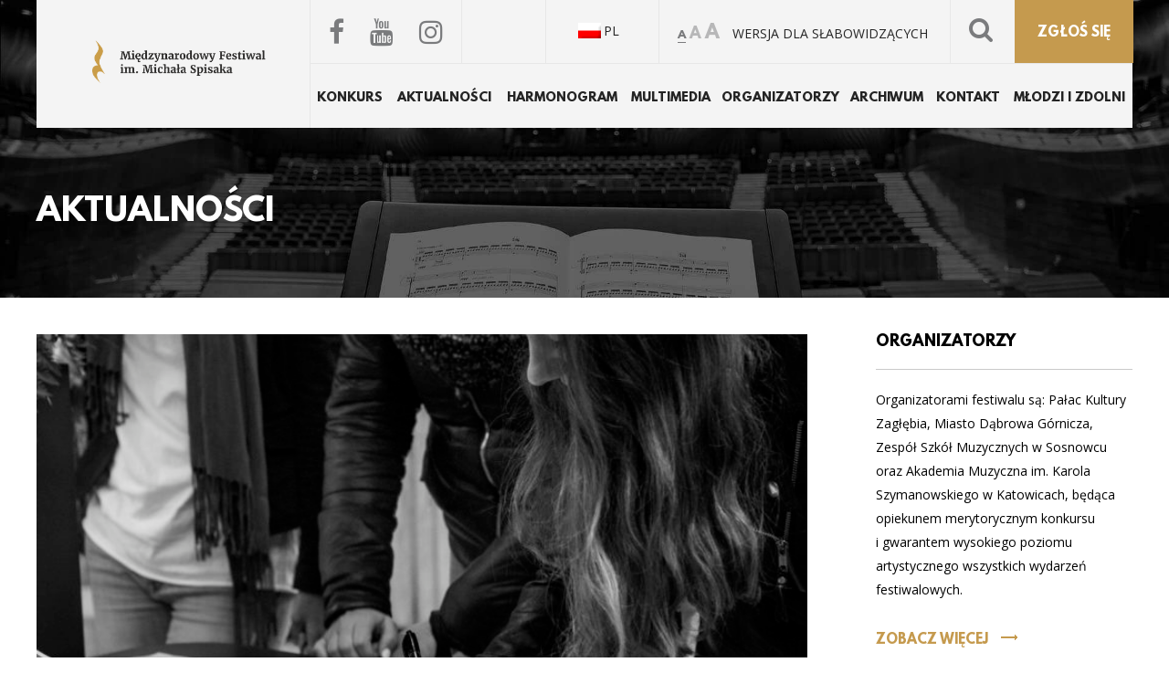

--- FILE ---
content_type: text/html; charset=UTF-8
request_url: https://spisakfestiwal.palac.art.pl/nowe-informacje-dla-uczestnikow/
body_size: 13325
content:
<!DOCTYPE html><html lang="en"><head>  <meta charset="UTF-8"/> <title>Nowe informacje dla uczestników - Międzynarodowy Festiwal im. Michała Spisaka</title> <meta name="viewport" content="width=device-width, initial-scale=1, maximum-scale=1"> <meta name="google-site-verification" content="io-R5xRfB6k60yWsyC4vfaq-rkteqnFWTSbk1YA-6c4"/> <meta name="deklaracja-dostępności" content="https://spisakkonkurs.pl/deklaracja-dostepnosci"/> <link rel="shortcut icon" href="https://spisakfestiwal.palac.art.pl/wp-content/themes/spisak/favicon.ico"/> <style> @import url('https://fonts.googleapis.com/css?family=Open+Sans:400,700,900&subset=latin-ext'); @import url('https://fonts.googleapis.com/css?family=Merriweather:400,700,400i&subset=latin-ext'); </style> <style> @charset "UTF-8";.fa,body,html{-moz-osx-font-smoothing:grayscale}html{font-family:sans-serif;line-height:1.15;-ms-text-size-adjust:100%;-webkit-text-size-adjust:100%}header{display:block}strong{font-weight:inherit;font-weight:bolder}img{border-style:none;max-width:100%}svg:not(:root){overflow:hidden}::-webkit-file-upload-button{-webkit-appearance:button;font:inherit}.owl-carousel{display:none;width:100%;position:relative;z-index:1}body:after{content:url('https://spisakfestiwal.palac.art.pl/wp-content/themes/spisak/dist/images/close.png') url('https://spisakfestiwal.palac.art.pl/wp-content/themes/spisak/dist/images/loading.gif') url('https://spisakfestiwal.palac.art.pl/wp-content/themes/spisak/dist/images/prev.png') url('https://spisakfestiwal.palac.art.pl/wp-content/themes/spisak/dist/images/next.png');display:none}@font-face{font-family:FontAwesome;src:url('https://spisakfestiwal.palac.art.pl/wp-content/themes/spisak/dist/fonts/fontawesome-webfont.eot?v=4.7.0');src:url('https://spisakfestiwal.palac.art.pl/wp-content/themes/spisak/dist/fonts/fontawesome-webfont.eot?#iefix&v=4.7.0') format("embedded-opentype"),url('https://spisakfestiwal.palac.art.pl/wp-content/themes/spisak/dist/fonts/fontawesome-webfont.woff2?v=4.7.0') format("woff2"),url('https://spisakfestiwal.palac.art.pl/wp-content/themes/spisak/dist/fonts/fontawesome-webfont.woff?v=4.7.0') format("woff"),url('https://spisakfestiwal.palac.art.pl/wp-content/themes/spisak/dist/fonts/fontawesome-webfont.ttf?v=4.7.0') format("truetype"),url('https://spisakfestiwal.palac.art.pl/wp-content/themes/spisak/dist/fonts/fontawesome-webfont.svg?v=4.7.0#fontawesomeregular') format("svg");font-weight:400;font-style:normal}.fa{display:inline-block;font:normal normal normal 14px/1 FontAwesome;font-size:inherit;text-rendering:auto;-webkit-font-smoothing:antialiased}.btn,body,html{font-size:14px}.fa-search:before{content:""}.fa-facebook:before{content:""}.fa-youtube:before{content:""}.fa-instagram:before{content:""}p{margin-top:0;line-height:24px}@font-face{font-family:League Spartan;src:url('https://spisakfestiwal.palac.art.pl/wp-content/themes/spisak/dist/fonts/leaguespartan-bold.eot?#iefix') format("embedded-opentype"),url('https://spisakfestiwal.palac.art.pl/wp-content/themes/spisak/dist/fonts/leaguespartan-bold.woff') format("woff"),url('https://spisakfestiwal.palac.art.pl/wp-content/themes/spisak/dist/fonts/leaguespartan-bold.ttf') format("truetype"),url('https://spisakfestiwal.palac.art.pl/wp-content/themes/spisak/dist/fonts/leaguespartan-bold.svg#blendascript') format("svg");font-weight:700;font-style:normal}body{margin:0;font-family:Open Sans,sans-serif}a{background-color:transparent;-webkit-text-decoration-skip:objects;font-family:League Spartan,sans-serif;color:#c59a4e;text-decoration:none}.hero p,h2,h3,h4{font-family:Merriweather,serif}h2,h3,h4{margin:0;font-weight:400;text-transform:normal}.btn,.hero h2{font-weight:700}.btn,.nav-image .links a,.section h2,header.header .menu-icon,header.header .menu-wrapper{text-transform:uppercase}body,html{height:100%;background-color:#fff;-webkit-font-smoothing:antialiased}*,:after,:before{box-sizing:border-box}.hide{display:none!important}.grid{margin:0 auto}.grid:after{content:"";display:table;clear:both}[class*=col-]{width:100%;clear:right;float:right;margin-right:0}@media (min-width:768px){.col-s-12,.col-s-12:last-child{width:100%;clear:right;float:right;margin-right:0}.btn{font-size:14px}}@media (min-width:1024px){.col-m-12,.col-m-12:last-child{width:100%;clear:right;float:right;margin-right:0}}@media (min-width:1280px){.grid{max-width:1200px}.col-l-4,.col-l-4:nth-child(2n){width:31.91489%;clear:right;float:left;margin-left:0;margin-right:2.12766%}.col-l-4:last-child{width:31.91489%;clear:right;float:right;margin-right:0}.col-l-5{width:40.42553%;clear:right;float:left;margin-left:0;margin-right:2.12766%}.col-l-5:last-child{width:40.42553%;clear:right;float:right;margin-right:0}.col-l-7,.col-l-7:nth-child(2n),.col-l-8{clear:right;float:left;margin-left:0;margin-right:2.12766%}.col-l-7,.col-l-7:nth-child(2n){width:57.44681%}.col-l-8{width:65.95745%}}.header-wrapper>.wrapper:after,.nav-image .links:after,.section:after{clear:both;content:""}.btn{background:#c59a4e;border:none;padding:17px 25px 12px;color:#fff;text-align:center;display:inline-block}.btn>img{width:auto!important;display:inline-block!important;vertical-align:top;margin-top:2px;margin-left:10px}.btn--border{background-color:transparent;color:#c59a4e;padding:20px 0;border-bottom:1px solid #c59a4e}ul.menu{list-style-type:none;margin:0;padding-left:0}ul.menu li{display:inline-block}.language{color:#242424}.language img{width:25px}.language__wrap{width:90px;position:relative;z-index:1}.language__current{height:100%;text-align:left;padding:5px 15px;position:relative}.language__current span{display:inline-block;position:relative}.language__current img{margin-bottom:-3px}.language__others{position:absolute;z-index:-1;left:0;top:0;width:100px;padding:15px;margin-left:0;opacity:0;visibility:hidden;list-style-type:none;background:#f4f4f4;border:1px solid #e7e7e7;-webkit-transform:translateY(-50px);transform:translateY(-50px);border-bottom-right-radius:6px;border-bottom-left-radius:6px;background-clip:padding-box}.language__others a{color:#242424;font-family:Open Sans,sans-serif;padding:5px 0;display:block}.header-wrapper{background:url('https://spisakfestiwal.palac.art.pl/wp-content/themes/spisak/dist/img/hero.jpg') 50% no-repeat;background-size:cover}.header-wrapper>.wrapper{background:#fff;max-width:1200px;margin:0 auto}.header-wrapper>.wrapper:after{display:table}@media (min-width:1024px){.header-wrapper{padding-bottom:55px}}header.header .links-wrapper{border-bottom:1px solid #e7e7e7;display:none}header.header .links-wrapper>*{display:inline-block;height:100%}header.header .links-wrapper .right{float:right}header.header .links-wrapper .right>*{display:inline-block;vertical-align:top;height:100%;padding:0 20px}header.header .links-wrapper .right>.button{border-left:none;padding:0}header.header .links-wrapper .right>.button .btn{height:100%;padding-top:28px;margin-right:-1px}header.header .links-wrapper .socials{padding:15px 20px;font-size:30px;display:none;border-right:1px solid #e7e7e7}header.header .links-wrapper .socials a{color:#7a7b7d;margin-right:20px}header.header .links-wrapper .socials a:last-child,header.header>.grid>div{margin-right:0}header.header .links-wrapper .socials a i{vertical-align:middle}header.header .links-wrapper .lang{width:110px;padding-top:20px}header.header .links-wrapper .help{padding-top:25px;text-transform:uppercase;display:none}header.header .links-wrapper .help>*{display:inline-block;vertical-align:middle}header.header .links-wrapper .help .links a{font-size:12px;color:#7a7b7d;opacity:.5}header.header .links-wrapper .help .links a:nth-child(2){font-size:16px}header.header .links-wrapper .help .links a:nth-child(3){font-size:20px}header.header .links-wrapper .help .links a.active{opacity:1;border-bottom:1px solid #7a7b7d}header.header .links-wrapper .help span{margin-left:10px}header.header .links-wrapper .search{display:none;font-size:2em;padding-top:15px}header.header .links-wrapper .search a{color:#7a7b7d}@media (min-width:768px){header.header .links-wrapper{display:block}}@media (min-width:1024px){header.header .links-wrapper .help,header.header .links-wrapper .search,header.header .links-wrapper .socials{display:inline-block}header.header .links-wrapper .right>*{border-left:1px solid #e7e7e7;padding-right:15px;padding-left:15px}header.header .links-wrapper .lang{border-left:none}header.header .links-wrapper .socials{position:absolute;bottom:0;height:70px}}@media (min-width:1280px){.language__others{left:0;top:50%;z-index:1}header.header .links-wrapper{position:relative;z-index:9}header.header .links-wrapper .socials{display:inline-block;position:relative}header.header .links-wrapper .right>*{padding-right:20px;padding-left:20px}header.header .links-wrapper .lang{width:120px;border-left:1px solid #e7e7e7}}header.header{color:#242424;position:relative}header.header>.grid{background:#f4f4f4;height:100%}header.header>.grid>div.logo-wrapper{padding:0 20px;height:100%;border-right:1px solid #e7e7e7}header.header .logo{max-width:150px;display:none;vertical-align:middle;text-align:center;padding:10px 0}header.header .logo--small{display:table-cell}header.header .menu-icon{position:absolute;top:0;right:0;color:#242424;line-height:90px;height:87px;padding:0 15px 0 30px;border-left:1px solid hsla(220,1%,48%,.2)}header.header .menu-icon>span{position:relative;display:inline-block;vertical-align:middle;width:25px;height:15px;float:left;margin-top:35px;margin-right:15px}header.header .menu-icon>span:after{position:absolute;top:0;left:0;display:block;width:100%;height:3px;background:#c59a4e;box-shadow:0 6px 0 #c59a4e,0 12px 0 #c59a4e;content:""}header.header .menu-wrapper{text-align:right;max-height:0;background:#242424;overflow:hidden}header.header .menu-wrapper>.button{margin-bottom:20px}header.header .menu-wrapper>.button .btn{padding-bottom:15px}header.header .menu-wrapper a{color:#fff;display:block;font-size:1.14286em;padding:20px 5px}header.header .menu-wrapper ul.menu{text-align:center}header.header .menu-wrapper ul.menu li{position:relative;display:block}header.header .menu-wrapper ul.menu li:last-child{border-bottom:none}@media (min-width:768px){header.header{height:140px}header.header>.grid>div{height:100%;float:left;display:table;table-layout:fixed}header.header>.grid>div.logo-wrapper{width:65%}header.header>.grid>div.right-wrapper{width:35%;display:block;position:relative}header.header>.grid>div.right-wrapper>div:not(.menu-wrapper){height:70px}header.header .logo{display:table-cell;max-width:none;padding:25px 0}header.header .logo--small{display:none}header.header .menu-icon{top:70px;height:70px;line-height:70px;width:100%;text-align:center;border:none}header.header .menu-icon>span{margin-top:-3px;float:none}header.header .menu-wrapper{margin-top:70px;position:relative;z-index:2}}@media (min-width:1024px){header.header>.grid>div.logo-wrapper{width:40%}header.header>.grid>div.right-wrapper{width:60%}header.header .menu-icon{width:auto}}@media (min-width:1280px){header.header>.grid>div.logo-wrapper{width:25%}header.header>.grid>div.right-wrapper{width:75%}header.header .logo{max-width:none;padding:0}header.header .menu-icon{display:none}header.header .menu-wrapper{margin-top:0;display:block;max-height:none;overflow:visible;background:0 0;padding:0}header.header .menu-wrapper>.button{display:none}header.header .menu-wrapper ul.menu{display:table;width:100%}header.header .menu-wrapper ul.menu>li{display:table-cell;border-bottom:none;max-width:115px}header.header .menu-wrapper ul.menu a{padding:31px 0 25px;display:block;color:#242424;font-size:.92857em;white-space:nowrap}header.header .menu-wrapper ul.menu a:after{content:"";height:2px;width:0;bottom:0;display:block;background-color:transparent;position:absolute;left:50%;transform:translateX(-50%)}}.hero{margin-bottom:25px;padding-bottom:25px;border-bottom:1px solid hsla(220,1%,48%,.2)}.hero .img-wrapper{height:200px;margin-bottom:20px;background-repeat:no-repeat;background-position:50%;background-size:cover}.hero p{opacity:.6;font-size:12px}.hero h2{margin-bottom:15px}.hero .item{padding:20px}@media (min-width:768px){.hero .item{padding:30px}.hero .img-wrapper{height:450px}}@media (min-width:1280px){.hero,.hero .content{text-align:left}.hero h2{font-size:40px;margin-bottom:40px;margin-top:30px}.hero p{font-size:16px}.hero .img-wrapper{margin-bottom:0}.hero .item>div{display:inline-block;vertical-align:top}.hero .image{width:49%}.hero .content{width:50%;padding:0 0 0 50px}}.nav-image{margin-bottom:25px}.nav-image .links:after{display:table}.nav-image .links a{float:left;width:100%;margin-bottom:20px;text-align:center;border:2px solid #c59a4e;font-size:18px;padding:10px;position:relative}.nav-image .links a:before{content:"";position:absolute;top:-2px;right:-2px;bottom:-2px;left:-2px;z-index:1;background:rgba(36,36,36,.4);opacity:0}.nav-image .links a span{padding:10px 0;display:inline-block;line-height:22px;position:relative;z-index:2}.nav-image .links a span:after,.nav-image .links a span:before{content:"";width:100px;height:1px;background:hsla(220,1%,48%,.3);display:block;top:0;position:absolute;left:50%;transform:translateX(-50%)}.nav-image .links a span:after{bottom:0;top:auto}.nav-image .links a .bg{position:absolute;z-index:0;bottom:-2px;right:-2px;top:-2px;left:-2px;opacity:0;background-repeat:no-repeat;background-position:50%;background-size:cover}@media (min-width:768px){.nav-image .links>div{float:left;width:48.5%;margin-right:3%;margin-bottom:3%}.nav-image .links>div>a{padding:15px}.nav-image .links>div:nth-child(2n){margin-right:0}}@media (min-width:1024px){.nav-image .links>div{width:23.5%;margin-bottom:0}.nav-image .links>div>a{padding:25px}.nav-image .links>div,.nav-image .links>div:nth-child(2n){margin-right:2%}.nav-image .links>div:last-child{margin-right:0}}@media (min-width:1280px){.nav-image .links a{padding:30px;font-size:24px}.nav-image .links a span{padding:20px 0}}.section{padding:40px 30px 0;text-align:center}.section:after{display:table}.section>div{margin-bottom:30px}.section h2{font-family:League Spartan,sans-serif;position:relative;padding:20px 0}.section h2:after,.section h2:before{content:"";width:115px;height:1px;background:hsla(220,1%,48%,.3);display:block;top:0;position:absolute;left:50%;transform:translateX(-50%)}.section h2:after{bottom:0;top:auto}.section--text-left{text-align:left}.section--text-left h2:after,.section--text-left h2:before{left:0;transform:none}.section--dark{background:#242424;color:#fff}.section .more{display:none;width:auto}@media (min-width:768px){.section h2{display:inline-block}.section .more{display:block;float:right}}@media (min-width:1024px){.section h2{font-size:36px;line-height:36px;padding:40px 0 30px;margin-bottom:0;position:relative}}@media (min-width:1280px){.section{text-align:left;padding:40px 15px 0}.section .more{margin-top:20px}}.section.contest .main>div{width:100%;position:relative}.section.contest .main .text{z-index:1}.section.contest .main .text p{color:#7a7b7d}.section.contest .main .image{height:200px;margin-bottom:100px;background-repeat:no-repeat;background-position:50%;background-size:cover}.section.contest .main .image:before{content:"";position:absolute;top:0;right:0;bottom:0;left:0;background:rgba(36,36,36,.4)}.section.contest .main .image .quote{position:absolute;font-family:Merriweather,sans-serif;font-style:italic;font-size:18px;line-height:30px;top:90px;left:15px;text-align:left;padding:15px}.section.contest .main .image .quote:before{content:"";width:28px;height:21px;top:-10px;left:-10px;position:absolute;background:url('https://spisakfestiwal.palac.art.pl/wp-content/themes/spisak/dist/img/icon-quote.png') 50% no-repeat;background-size:100% auto}.section.contest .main h3{white-space:nowrap;font-size:36px}.section.contest .main span{font-family:Merriweather,sans-serif;color:#c59a4e;margin-bottom:30px;display:block;font-size:26px}.section.contest .links ul{list-style-type:none;padding-left:0}.section.contest .links ul li{padding:30px 20px 30px 40px;position:relative;border-top:1px solid hsla(220,1%,48%,.5)}.section.contest .links ul a{font-family:Merriweather,sans-serif;display:block;font-size:17px}.section.contest .links ul a:before{content:"";width:20px;height:1px;background:#c59a4e;position:absolute;left:0;top:38px}.section.contest .links ul p{margin-top:8px;font-size:14px;line-height:18px;color:#7a7b7d;margin-bottom:0;font-family:Open Sans,sans-serif}@media (min-width:768px){.section.contest .main{text-align:left}.section.contest .main>div{width:65%;float:left}.section.contest .main .text{padding:50px 0 0;width:30%}.section.contest .main .image{height:300px;margin-bottom:0;margin-top:30px;margin-left:30px}.section.contest .main .image .quote{width:280px;left:auto;right:-35px;padding-right:0}.section.contest .main p{max-width:300px}.section.contest .links ul{overflow:auto}.section.contest .links ul li{float:left;padding-right:0;height:140px;overflow:hidden;width:31%;margin-right:2%;border-bottom:1px solid hsla(220,1%,48%,.5)}}@media (min-width:1024px){.section.contest .main h3{font-size:70px}.section.contest .main span{font-size:48px}.section.contest .main>div{width:50%}.section.contest .main .text{width:40%}.section.contest .main .image{height:400px;margin-top:0;margin-left:0;margin-bottom:40px}.section.contest .main .image .quote{right:-120px;top:200px;padding:0;width:280px}.section.contest .main .image .quote:before{content:"";top:-40px;left:-30px}}@media (min-width:1280px){.section.contest .main>div{width:60%}.section.contest .main .text{padding:50px 0 0}.section.contest .main .image .quote{right:-150px;top:150px}.section.contest .links{padding-left:140px}.section.contest .links ul li{display:block;border-bottom:none;padding-right:20px;float:none;width:100%;height:auto}.section.contest .links ul li a{font-size:18px}.section.contest .links ul p{font-size:16px}}.section.timeline .timeline-desc{color:hsla(0,0%,96%,.6)}.section.timeline .timeline-desc .year{color:#7a7b7d;display:block;margin-bottom:30px;font-size:2em}.section.timeline .timeline-desc .year:before{content:"";display:block;height:6px;background:#fff;opacity:.3;margin-bottom:25px}.section.timeline .timeline-desc img{width:auto;display:inline-block}.section.timeline .timeline-desc .content{width:100%;min-height:200px}.section.timeline .timeline-desc .content .arrow{text-align:center;margin-bottom:20px;display:inline-block}.section.timeline .timeline-desc .content .arrow img{-webkit-transform:rotate(180deg);transform:rotate(180deg)}.section.timeline .timeline-desc .content .date{color:#c59a4e;max-height:200px;font-size:2em;position:relative;margin-bottom:30px}.section.timeline .timeline-desc .content .date span{display:block}.section.timeline .timeline-desc .right p{font-size:16px;font-family:Merriweather,sans-serif;color:hsla(0,0%,96%,.8)}.section.timeline .timeline-desc .right span{text-align:right}@media (min-width:768px){.section.timeline .timeline-desc .year{display:none}.section.timeline .timeline-desc .content{display:table}.section.timeline .timeline-desc .content>*{display:table-cell;vertical-align:middle}.section.timeline .timeline-desc .content>p{width:300px}.section.timeline .timeline-desc .content .arrow{margin-bottom:0;display:table-cell}.section.timeline .timeline-desc .content .date{font-size:40px;width:400px;padding-right:50px;margin-bottom:0}.section.timeline .timeline-desc .content .date:after{content:"";height:150px;width:1px;background:hsla(0,0%,96%,.3);position:absolute;right:0;top:30px}.section.timeline .timeline-desc .content .date span{font-size:90px}.section.timeline .timeline-desc .right{padding:0}.section.timeline .timeline-desc .right p{font-size:16px;font-family:Merriweather,sans-serif;color:hsla(0,0%,96%,.8);width:80%}.section.timeline .timeline-desc .right span{text-align:right}}.section.media .img-wrapper{height:200px;margin-bottom:25px;background-repeat:no-repeat;background-position:50%;background-size:cover}.section.media .item{display:block;color:#242424}.section.media .item h4{font-weight:700;line-height:20px}</style> <meta name='robots' content='index, follow, max-image-preview:large, max-snippet:-1, max-video-preview:-1'/><link rel="alternate" hreflang="en" href="https://spisakfestival.palac.art.pl/new-information-for-participants/"/><link rel="alternate" hreflang="pl" href="https://spisakfestiwal.palac.art.pl/nowe-informacje-dla-uczestnikow/"/>  <link rel="canonical" href="https://spisakfestiwal.palac.art.pl/nowe-informacje-dla-uczestnikow/"/> <meta property="og:locale" content="pl_PL"/> <meta property="og:type" content="article"/> <meta property="og:title" content="Nowe informacje dla uczestników - Międzynarodowy Festiwal im. Michała Spisaka"/> <meta property="og:description" content="Szanowni uczestnicy, W zakładce Strefa uczestnika znajdziecie aktualizacje dot.: Zakwaterowania Prób  Lokalizacji Transportu W razie jakichkolwiek pytań prosimy o kontakt z Biurem Konkursu."/> <meta property="og:url" content="https://spisakfestiwal.palac.art.pl/nowe-informacje-dla-uczestnikow/"/> <meta property="og:site_name" content="Międzynarodowy Festiwal im. Michała Spisaka"/> <meta property="article:publisher" content="https://www.facebook.com/SpisakKonkurs/?fref=ts"/> <meta property="article:published_time" content="2018-08-31T09:22:57+00:00"/> <meta property="og:image" content="https://spisakkonkurs.pl/wp-content/uploads/2018/08/biuro-1.jpg"/> <meta property="og:image:width" content="1509"/> <meta property="og:image:height" content="1039"/> <meta name="twitter:card" content="summary_large_image"/> <script type="application/ld+json" class="yoast-schema-graph">{"@context":"https://schema.org","@graph":[{"@type":"WebSite","@id":"https://spisakfestiwal.palac.art.pl/#website","url":"https://spisakfestiwal.palac.art.pl/","name":"Mi\u0119dzynarodowy Festiwal im. Micha\u0142a Spisaka","description":"Mi\u0119dzynarodowy Festiwal im. Micha\u0142a Spisaka","potentialAction":[{"@type":"SearchAction","target":"https://spisakfestiwal.palac.art.pl/?s={search_term_string}","query-input":"required name=search_term_string"}],"inLanguage":"pl-PL"},{"@type":"ImageObject","@id":"https://spisakfestiwal.palac.art.pl/nowe-informacje-dla-uczestnikow/#primaryimage","inLanguage":"pl-PL","url":"https://spisakfestiwal.palac.art.pl/wp-content/uploads/2018/08/biuro-1.jpg","contentUrl":"https://spisakfestiwal.palac.art.pl/wp-content/uploads/2018/08/biuro-1.jpg","width":1509,"height":1039},{"@type":"WebPage","@id":"https://spisakfestiwal.palac.art.pl/nowe-informacje-dla-uczestnikow/#webpage","url":"https://spisakfestiwal.palac.art.pl/nowe-informacje-dla-uczestnikow/","name":"Nowe informacje dla uczestnik\u00f3w - Mi\u0119dzynarodowy Festiwal im. Micha\u0142a Spisaka","isPartOf":{"@id":"https://spisakfestiwal.palac.art.pl/#website"},"primaryImageOfPage":{"@id":"https://spisakfestiwal.palac.art.pl/nowe-informacje-dla-uczestnikow/#primaryimage"},"datePublished":"2018-08-31T09:22:57+00:00","dateModified":"2018-08-31T09:22:57+00:00","author":{"@id":"https://spisakfestiwal.palac.art.pl/#/schema/person/5820b4d0d8e443f64d7fa8798c2c6bef"},"breadcrumb":{"@id":"https://spisakfestiwal.palac.art.pl/nowe-informacje-dla-uczestnikow/#breadcrumb"},"inLanguage":"pl-PL","potentialAction":[{"@type":"ReadAction","target":["https://spisakfestiwal.palac.art.pl/nowe-informacje-dla-uczestnikow/"]}]},{"@type":"BreadcrumbList","@id":"https://spisakfestiwal.palac.art.pl/nowe-informacje-dla-uczestnikow/#breadcrumb","itemListElement":[{"@type":"ListItem","position":1,"name":"Strona g\u0142\u00f3wna","item":"https://spisakfestiwal.palac.art.pl/"},{"@type":"ListItem","position":2,"name":"Nowe informacje dla uczestnik\u00f3w"}]},{"@type":"Person","@id":"https://spisakfestiwal.palac.art.pl/#/schema/person/5820b4d0d8e443f64d7fa8798c2c6bef","name":"Olaf Otwinowski","image":{"@type":"ImageObject","@id":"https://spisakfestiwal.palac.art.pl/#personlogo","inLanguage":"pl-PL","url":"https://secure.gravatar.com/avatar/5d1f4d94128ca083822c850eef9a36b6?s=96&d=mm&r=g","contentUrl":"https://secure.gravatar.com/avatar/5d1f4d94128ca083822c850eef9a36b6?s=96&d=mm&r=g","caption":"Olaf Otwinowski"}}]}</script> <link rel='dns-prefetch' href='//spisakfestiwal.palac.art.pl'/><link rel='dns-prefetch' href='//s.w.org'/><link rel="alternate" type="application/rss+xml" title="Międzynarodowy Festiwal im. Michała Spisaka &raquo; Nowe informacje dla uczestników Kanał z komentarzami" href="https://spisakfestiwal.palac.art.pl/nowe-informacje-dla-uczestnikow/feed/"/> <script type="text/javascript"> window._wpemojiSettings = {"baseUrl":"https:\/\/s.w.org\/images\/core\/emoji\/13.1.0\/72x72\/","ext":".png","svgUrl":"https:\/\/s.w.org\/images\/core\/emoji\/13.1.0\/svg\/","svgExt":".svg","source":{"concatemoji":"https:\/\/spisakfestiwal.palac.art.pl\/wp-includes\/js\/wp-emoji-release.min.js?ver=5.8.12"}}; !function(e,a,t){var n,r,o,i=a.createElement("canvas"),p=i.getContext&&i.getContext("2d");function s(e,t){var a=String.fromCharCode;p.clearRect(0,0,i.width,i.height),p.fillText(a.apply(this,e),0,0);e=i.toDataURL();return p.clearRect(0,0,i.width,i.height),p.fillText(a.apply(this,t),0,0),e===i.toDataURL()}function c(e){var t=a.createElement("script");t.src=e,t.defer=t.type="text/javascript",a.getElementsByTagName("head")[0].appendChild(t)}for(o=Array("flag","emoji"),t.supports={everything:!0,everythingExceptFlag:!0},r=0;r<o.length;r++)t.supports[o[r]]=function(e){if(!p||!p.fillText)return!1;switch(p.textBaseline="top",p.font="600 32px Arial",e){case"flag":return s([127987,65039,8205,9895,65039],[127987,65039,8203,9895,65039])?!1:!s([55356,56826,55356,56819],[55356,56826,8203,55356,56819])&&!s([55356,57332,56128,56423,56128,56418,56128,56421,56128,56430,56128,56423,56128,56447],[55356,57332,8203,56128,56423,8203,56128,56418,8203,56128,56421,8203,56128,56430,8203,56128,56423,8203,56128,56447]);case"emoji":return!s([10084,65039,8205,55357,56613],[10084,65039,8203,55357,56613])}return!1}(o[r]),t.supports.everything=t.supports.everything&&t.supports[o[r]],"flag"!==o[r]&&(t.supports.everythingExceptFlag=t.supports.everythingExceptFlag&&t.supports[o[r]]);t.supports.everythingExceptFlag=t.supports.everythingExceptFlag&&!t.supports.flag,t.DOMReady=!1,t.readyCallback=function(){t.DOMReady=!0},t.supports.everything||(n=function(){t.readyCallback()},a.addEventListener?(a.addEventListener("DOMContentLoaded",n,!1),e.addEventListener("load",n,!1)):(e.attachEvent("onload",n),a.attachEvent("onreadystatechange",function(){"complete"===a.readyState&&t.readyCallback()})),(n=t.source||{}).concatemoji?c(n.concatemoji):n.wpemoji&&n.twemoji&&(c(n.twemoji),c(n.wpemoji)))}(window,document,window._wpemojiSettings); </script> <style type="text/css">img.wp-smiley,img.emoji { display: inline !important; border: none !important; box-shadow: none !important; height: 1em !important; width: 1em !important; margin: 0 .07em !important; vertical-align: -0.1em !important; background: none !important; padding: 0 !important;}</style> <link rel='stylesheet' id='wp-block-library-css' href='https://spisakfestiwal.palac.art.pl/wp-includes/css/dist/block-library/style.min.css?ver=5.8.12' type='text/css' media='all'/><link rel='stylesheet' id='wpml-legacy-horizontal-list-0-css' href='//spisakfestiwal.palac.art.pl/wp-content/plugins/sitepress-multilingual-cms/templates/language-switchers/legacy-list-horizontal/style.min.css?ver=1' type='text/css' media='all'/><link rel='stylesheet' id='heateor_sss_frontend_css-css' href='https://spisakfestiwal.palac.art.pl/wp-content/plugins/sassy-social-share/public/css/sassy-social-share-public.css?ver=3.3.74' type='text/css' media='all'/><style id='heateor_sss_frontend_css-inline-css' type='text/css'>.heateor_sss_button_instagram span.heateor_sss_svg,a.heateor_sss_instagram span.heateor_sss_svg{background:radial-gradient(circle at 30% 107%,#fdf497 0,#fdf497 5%,#fd5949 45%,#d6249f 60%,#285aeb 90%)}.heateor_sss_horizontal_sharing .heateor_sss_svg,.heateor_sss_standard_follow_icons_container .heateor_sss_svg{color:#fff;border-width:0px;border-style:solid;border-color:transparent}.heateor_sss_horizontal_sharing .heateorSssTCBackground{color:#666}.heateor_sss_horizontal_sharing span.heateor_sss_svg:hover,.heateor_sss_standard_follow_icons_container span.heateor_sss_svg:hover{border-color:transparent;}.heateor_sss_vertical_sharing span.heateor_sss_svg,.heateor_sss_floating_follow_icons_container span.heateor_sss_svg{color:#fff;border-width:0px;border-style:solid;border-color:transparent;}.heateor_sss_vertical_sharing .heateorSssTCBackground{color:#666;}.heateor_sss_vertical_sharing span.heateor_sss_svg:hover,.heateor_sss_floating_follow_icons_container span.heateor_sss_svg:hover{border-color:transparent;}@media screen and (max-width:783px) {.heateor_sss_vertical_sharing{display:none!important}}</style><script type='text/javascript' src='https://spisakfestiwal.palac.art.pl/wp-includes/js/jquery/jquery.min.js?ver=3.6.0' id='jquery-core-js'></script><script type='text/javascript' src='https://spisakfestiwal.palac.art.pl/wp-includes/js/jquery/jquery-migrate.min.js?ver=3.3.2' id='jquery-migrate-js'></script><script type='text/javascript' id='wpml-xdomain-data-js-extra'>/* <![CDATA[ */var wpml_xdomain_data = {"css_selector":"wpml-ls-item","ajax_url":"https:\/\/spisakfestiwal.palac.art.pl\/wp-admin\/admin-ajax.php","current_lang":"pl"};/* ]]> */</script><script type='text/javascript' src='https://spisakfestiwal.palac.art.pl/wp-content/plugins/sitepress-multilingual-cms/res/js/xdomain-data.js?ver=4.4.10' id='wpml-xdomain-data-js'></script><link rel="https://api.w.org/" href="https://spisakfestiwal.palac.art.pl/wp-json/"/><link rel="alternate" type="application/json" href="https://spisakfestiwal.palac.art.pl/wp-json/wp/v2/posts/6777"/><link rel="EditURI" type="application/rsd+xml" title="RSD" href="https://spisakfestiwal.palac.art.pl/xmlrpc.php?rsd"/><link rel="wlwmanifest" type="application/wlwmanifest+xml" href="https://spisakfestiwal.palac.art.pl/wp-includes/wlwmanifest.xml"/> <meta name="generator" content="WordPress 5.8.12"/><link rel='shortlink' href='https://spisakfestiwal.palac.art.pl/?p=6777'/><link rel="alternate" type="application/json+oembed" href="https://spisakfestiwal.palac.art.pl/wp-json/oembed/1.0/embed?url=https%3A%2F%2Fspisakfestiwal.palac.art.pl%2Fnowe-informacje-dla-uczestnikow%2F"/><link rel="alternate" type="text/xml+oembed" href="https://spisakfestiwal.palac.art.pl/wp-json/oembed/1.0/embed?url=https%3A%2F%2Fspisakfestiwal.palac.art.pl%2Fnowe-informacje-dla-uczestnikow%2F&#038;format=xml"/><meta name="generator" content="WPML ver:4.4.10 stt:1,41;"/><script type='text/javascript'>!function(f,b,e,v,n,t,s){if(f.fbq)return;n=f.fbq=function(){n.callMethod?n.callMethod.apply(n,arguments):n.queue.push(arguments)};if(!f._fbq)f._fbq=n;n.push=n;n.loaded=!0;n.version='2.0';n.queue=[];t=b.createElement(e);t.async=!0;t.src=v;s=b.getElementsByTagName(e)[0];s.parentNode.insertBefore(t,s)}(window,document,'script','https://connect.facebook.net/en_US/fbevents.js');</script><script type='text/javascript'> fbq('init', '500594527099374', {}, { "agent": "wordpress-5.8.12-3.0.5"});</script><script type='text/javascript'> fbq('track', 'PageView', []);</script><noscript><img height="1" width="1" style="display:none" alt="fbpx"src="https://www.facebook.com/tr?id=500594527099374&ev=PageView&noscript=1"/></noscript><meta name="redi-version" content="1.2.7"/><link rel="icon" href="https://spisakfestiwal.palac.art.pl/wp-content/uploads/2025/01/cropped-spisak-festiwal-favicon-32x32.png" sizes="32x32"/><link rel="icon" href="https://spisakfestiwal.palac.art.pl/wp-content/uploads/2025/01/cropped-spisak-festiwal-favicon-192x192.png" sizes="192x192"/><link rel="apple-touch-icon" href="https://spisakfestiwal.palac.art.pl/wp-content/uploads/2025/01/cropped-spisak-festiwal-favicon-180x180.png"/><meta name="msapplication-TileImage" content="https://spisakfestiwal.palac.art.pl/wp-content/uploads/2025/01/cropped-spisak-festiwal-favicon-270x270.png"/>  <script> (function (i, s, o, g, r, a, m) { i['GoogleAnalyticsObject'] = r; i[r] = i[r] || function () { (i[r].q = i[r].q || []).push(arguments) }, i[r].l = 1 * new Date(); a = s.createElement(o), m = s.getElementsByTagName(o)[0]; a.async = 1; a.src = g; m.parentNode.insertBefore(a, m) })(window, document, 'script', 'https://www.google-analytics.com/analytics.js', 'ga'); ga('create', 'UA-59785261-20', 'auto'); ga('send', 'pageview'); </script>   <script>(function (w, d, s, l, i) { w[l] = w[l] || []; w[l].push({ 'gtm.start': new Date().getTime(), event: 'gtm.js' }); var f = d.getElementsByTagName(s)[0], j = d.createElement(s), dl = l != 'dataLayer' ? '&l=' + l : ''; j.async = true; j.src = 'https://www.googletagmanager.com/gtm.js?id=' + i + dl; f.parentNode.insertBefore(j, f); })(window, document, 'script', 'dataLayer', 'GTM-WPPF3JS');</script>   <script async src="https://www.googletagmanager.com/gtag/js?id=G-0EW1HM4TGM"></script> <script> window.dataLayer = window.dataLayer || []; function gtag(){dataLayer.push(arguments);} gtag('js', new Date()); gtag('config', 'G-0EW1HM4TGM'); </script></head><body class="post-template-default single single-post postid-6777 single-format-standard"><noscript> <iframe src="https://www.googletagmanager.com/ns.html?id=GTM-WPPF3JS" height="0" width="0" style="display:none;visibility:hidden"></iframe></noscript><div class="reveal-search" id="searchModal"> <div class="search-wrapper"> <form role="search" method="get" id="searchform" class="searchform" action="https://spisakfestiwal.palac.art.pl/"> <div> <label class="screen-reader-text" for="s">Szukaj:</label> <input type="text" name="s" id="s"/> <input type="submit" id="searchsubmit" value="Szukaj"/> </div> </form> </div> <button class="close-button" type="button"> <span aria-hidden="true">&times;</span> </button></div><div class="svg-icons hide"> <svg xmlns="http://www.w3.org/2000/svg" id="arrow-right" viewBox="0 0 18 6"> <polygon points="17 2 17 1 16 1 16 0 15 0 15 2 0 2 0 4 15 4 15 6 16 6 16 5 17 5 17 4 18 4 18 2 "/> </svg></div><div class="header-wrapper header-wrapper--single"> <header class="header"> <div class="grid"> <div class="logo-wrapper"> <a href="https://spisakfestiwal.palac.art.pl" class="logo logo--small"> <img src="https://spisakfestiwal.palac.art.pl/wp-content/themes/spisak/dist/img/logo-single.png" alt="SPISAK"> </a> <a href="https://spisakfestiwal.palac.art.pl" class="logo"> <img src="https://spisakfestiwal.palac.art.pl/wp-content/themes/spisak/dist/img/logo1_color_pl.png" alt="The Michał Spisak International Music Competition"> </a> </div> <div class="right-wrapper"> <div class="links-wrapper"> <div class="socials"> <a href="https://www.facebook.com/SpisakFestival/" target="_blank"> <i class="fa fa-facebook"></i> </a> <a href="https://www.youtube.com/channel/UCfVAMjiC0Bia2wGqtOz_38Q" target="_blank"> <i class="fa fa-youtube"></i> </a> <a href="https://www.instagram.com/spisakfestival/" target="_blank"> <i class="fa fa-instagram"></i> </a> </div> <div class="right"> <div class="lang"> <div class="language"> <div class="language__wrap"> <div class="language__current"><img src="https://spisakfestiwal.palac.art.pl/wp-content/plugins/sitepress-multilingual-cms/res/flags/pl.png" alt="pl"/><span>PL</span></div><ul class="language__others"><li><a href="https://spisakfestival.palac.art.pl/new-information-for-participants/" data-lang=""><img src="https://spisakfestiwal.palac.art.pl/wp-content/plugins/sitepress-multilingual-cms/res/flags/en.png" alt="en"> <span>EN</span></a></li></ul> </div> </div> </div> <div class="help"> <div class="links"> <a class="active">A</a> <a>A</a> <a>A</a> </div> <span> Wersja dla słabowidzących </span> </div> <div class="search"> <a> <i class="fa fa-search"></i> </a> </div>  <div class="button"> <a href="https://spisakfestiwal.palac.art.pl/konkurs/15-mkm-im-michala-spisaka/formularz-zgloszeniowy/" class="btn"> Zgłoś się </a> </div> </div> </div> <a class="menu-icon"><span></span>Menu</a> <div class="menu-wrapper"> <div class="button"> <a href="https://spisakfestiwal.palac.art.pl/konkurs/15-mkm-im-michala-spisaka/formularz-zgloszeniowy/" class="btn">Zgłoś się</a> </div> <ul class="menu"><li id="menu-item-20327" class="menu-item menu-item-type-post_type menu-item-object-page menu-item-20327"><a href="https://spisakfestiwal.palac.art.pl/konkurs/">Konkurs</a></li><li id="menu-item-30" class="menu-item menu-item-type-post_type menu-item-object-page menu-item-30"><a href="https://spisakfestiwal.palac.art.pl/aktualnosci/">Aktualności</a></li><li id="menu-item-20443" class="menu-item menu-item-type-post_type menu-item-object-page menu-item-20443"><a href="https://spisakfestiwal.palac.art.pl/harmonogram/">Harmonogram</a></li><li id="menu-item-482" class="menu-item menu-item-type-post_type_archive menu-item-object-multimedia menu-item-482"><a href="https://spisakfestiwal.palac.art.pl/multimedia/">Multimedia</a></li><li id="menu-item-26" class="menu-item menu-item-type-post_type menu-item-object-page menu-item-26"><a href="https://spisakfestiwal.palac.art.pl/organizatorzy/">Organizatorzy</a></li><li id="menu-item-25" class="menu-item menu-item-type-post_type menu-item-object-page menu-item-25"><a href="https://spisakfestiwal.palac.art.pl/archiwum/">Archiwum</a></li><li id="menu-item-24" class="menu-item menu-item-type-post_type menu-item-object-page menu-item-24"><a href="https://spisakfestiwal.palac.art.pl/kontakt/">Kontakt</a></li><li id="menu-item-31" class="menu-item menu-item-type-post_type menu-item-object-page menu-item-31"><a href="https://spisakfestiwal.palac.art.pl/mlodzi-i-zdolni/">Młodzi i Zdolni</a></li></ul> </div> </div> </div> </header> <div class="section single-title"> <div class="grid"> <div class="col-s-12"> <h2> <a class="active">Aktualności</a> </h2> </div> </div> </div> </div> <div class="section content"> <div class="grid"> <div class="col-l-9 left"> <div class="inner-content"> <div class="img-wrapper" style="background-image:url(https://spisakfestiwal.palac.art.pl/wp-content/uploads/2018/08/biuro-1-768x529.jpg);"></div> <h3>Nowe informacje dla uczestników</h3> <div class="date"> <span> <i class="fa fa-clock-o"></i>31 sierpnia 2018</span> <span class="socials"> <div class="heateor_sss_sharing_container heateor_sss_horizontal_sharing" data-heateor-ss-offset="0" data-heateor-sss-href='https://spisakfestiwal.palac.art.pl/nowe-informacje-dla-uczestnikow/'><div class="heateor_sss_sharing_ul"><a aria-label="Facebook" class="heateor_sss_facebook" href="https://www.facebook.com/sharer/sharer.php?u=https%3A%2F%2Fspisakfestiwal.palac.art.pl%2Fnowe-informacje-dla-uczestnikow%2F" title="Facebook" rel="nofollow noopener" target="_blank" style="font-size:32px!important;box-shadow:none;display:inline-block;vertical-align:middle"><span class="heateor_sss_svg" style="background-color:#0765FE;width:35px;height:35px;border-radius:999px;display:inline-block;opacity:1;float:left;font-size:32px;box-shadow:none;display:inline-block;font-size:16px;padding:0 4px;vertical-align:middle;background-repeat:repeat;overflow:hidden;padding:0;cursor:pointer;box-sizing:content-box"><svg style="display:block;border-radius:999px;" focusable="false" aria-hidden="true" xmlns="http://www.w3.org/2000/svg" width="100%" height="100%" viewBox="0 0 32 32"><path fill="#fff" d="M28 16c0-6.627-5.373-12-12-12S4 9.373 4 16c0 5.628 3.875 10.35 9.101 11.647v-7.98h-2.474V16H13.1v-1.58c0-4.085 1.849-5.978 5.859-5.978.76 0 2.072.15 2.608.298v3.325c-.283-.03-.775-.045-1.386-.045-1.967 0-2.728.745-2.728 2.683V16h3.92l-.673 3.667h-3.247v8.245C23.395 27.195 28 22.135 28 16Z"></path></svg></span></a><a aria-label="Twitter" class="heateor_sss_button_twitter" href="https://twitter.com/intent/tweet?text=Nowe%20informacje%20dla%20uczestnik%C3%B3w&url=https%3A%2F%2Fspisakfestiwal.palac.art.pl%2Fnowe-informacje-dla-uczestnikow%2F" title="Twitter" rel="nofollow noopener" target="_blank" style="font-size:32px!important;box-shadow:none;display:inline-block;vertical-align:middle"><span class="heateor_sss_svg heateor_sss_s__default heateor_sss_s_twitter" style="background-color:#55acee;width:35px;height:35px;border-radius:999px;display:inline-block;opacity:1;float:left;font-size:32px;box-shadow:none;display:inline-block;font-size:16px;padding:0 4px;vertical-align:middle;background-repeat:repeat;overflow:hidden;padding:0;cursor:pointer;box-sizing:content-box"><svg style="display:block;border-radius:999px;" focusable="false" aria-hidden="true" xmlns="http://www.w3.org/2000/svg" width="100%" height="100%" viewBox="-4 -4 39 39"><path d="M28 8.557a9.913 9.913 0 0 1-2.828.775 4.93 4.93 0 0 0 2.166-2.725 9.738 9.738 0 0 1-3.13 1.194 4.92 4.92 0 0 0-3.593-1.55 4.924 4.924 0 0 0-4.794 6.049c-4.09-.21-7.72-2.17-10.15-5.15a4.942 4.942 0 0 0-.665 2.477c0 1.71.87 3.214 2.19 4.1a4.968 4.968 0 0 1-2.23-.616v.06c0 2.39 1.7 4.38 3.952 4.83-.414.115-.85.174-1.297.174-.318 0-.626-.03-.928-.086a4.935 4.935 0 0 0 4.6 3.42 9.893 9.893 0 0 1-6.114 2.107c-.398 0-.79-.023-1.175-.068a13.953 13.953 0 0 0 7.55 2.213c9.056 0 14.01-7.507 14.01-14.013 0-.213-.005-.426-.015-.637.96-.695 1.795-1.56 2.455-2.55z" fill="#fff"></path></svg></span></a><a aria-label="Linkedin" class="heateor_sss_button_linkedin" href="https://www.linkedin.com/sharing/share-offsite/?url=https%3A%2F%2Fspisakfestiwal.palac.art.pl%2Fnowe-informacje-dla-uczestnikow%2F" title="Linkedin" rel="nofollow noopener" target="_blank" style="font-size:32px!important;box-shadow:none;display:inline-block;vertical-align:middle"><span class="heateor_sss_svg heateor_sss_s__default heateor_sss_s_linkedin" style="background-color:#0077b5;width:35px;height:35px;border-radius:999px;display:inline-block;opacity:1;float:left;font-size:32px;box-shadow:none;display:inline-block;font-size:16px;padding:0 4px;vertical-align:middle;background-repeat:repeat;overflow:hidden;padding:0;cursor:pointer;box-sizing:content-box"><svg style="display:block;border-radius:999px;" focusable="false" aria-hidden="true" xmlns="http://www.w3.org/2000/svg" width="100%" height="100%" viewBox="0 0 32 32"><path d="M6.227 12.61h4.19v13.48h-4.19V12.61zm2.095-6.7a2.43 2.43 0 0 1 0 4.86c-1.344 0-2.428-1.09-2.428-2.43s1.084-2.43 2.428-2.43m4.72 6.7h4.02v1.84h.058c.56-1.058 1.927-2.176 3.965-2.176 4.238 0 5.02 2.792 5.02 6.42v7.395h-4.183v-6.56c0-1.564-.03-3.574-2.178-3.574-2.18 0-2.514 1.7-2.514 3.46v6.668h-4.187V12.61z" fill="#fff"></path></svg></span></a></div><div class="heateorSssClear"></div></div>  </span> </div> <div class="text"> <p>Szanowni uczestnicy,</p><p>W zakładce <strong><em><a href="https://spisakkonkurs.pl/strefa-uczestnika/">Strefa uczestnika</a></em></strong> znajdziecie aktualizacje dot.:</p><ul><li><strong><a href="https://spisakkonkurs.pl/strefa-uczestnika/zakwaterowanie/">Zakwaterowania</a></strong></li><li><strong><a href="https://spisakkonkurs.pl/strefa-uczestnika/proby/">Prób </a></strong></li><li><strong><a href="https://spisakkonkurs.pl/strefa-uczestnika/lokalizacje/">Lokalizacji</a></strong></li><li><strong><a href="https://spisakkonkurs.pl/strefa-uczestnika/transport/">Transportu</a></strong></li></ul><p>W razie jakichkolwiek pytań prosimy o kontakt z <strong><a href="https://spisakkonkurs.pl/strefa-uczestnika/biuro-konkursu/">Biurem Konkursu.</a></strong></p> </div> <div class="clearfix"></div> <div class="buttons-next-prev"> <div class="prev"> <a href="https://spisakfestiwal.palac.art.pl/tu-znajdziesz-najswiezsze-informacje-z-konkursu/" class="btn btn--border btn--border-left"> <img src="https://spisakfestiwal.palac.art.pl/wp-content/themes/spisak/dist/img/icon-arrow.png"> <span>Tu znajdziesz najświeższe informacje z konkursu!</span> <span class="bg" style="background-image: url(https://spisakfestiwal.palac.art.pl/wp-content/uploads/2018/08/spisakfbikona-300x233.png)"></span> </a> </div> <div> <a href="https://spisakfestiwal.palac.art.pl/niepublikowany-wczesniej-wywiad-z-michalem-spisakiem/" class="btn btn--border"> <span>Niepublikowany wcześniej wywiad z Michałem Spisakiem</span> <img src="https://spisakfestiwal.palac.art.pl/wp-content/themes/spisak/dist/img/icon-arrow.png"> <span class="bg" style="background-image: url(https://spisakfestiwal.palac.art.pl/wp-content/uploads/2018/08/Michał-Spisak-fortepian-300x173.jpg)"></span> </a> </div> </div> </div> </div> <div class="col-l-3 right"> <div class="sidebar"> <div class="widget"> <h4>Organizatorzy</h4> <p>Organizatorami festiwalu są: Pałac Kultury Zagłębia, Miasto Dąbrowa Górnicza, Zespół Szkół Muzycznych w Sosnowcu oraz Akademia Muzyczna im. Karola Szymanowskiego w Katowicach, będąca opiekunem merytorycznym konkursu i gwarantem wysokiego poziomu artystycznego wszystkich wydarzeń festiwalowych.</p> <a href="https://spisakfestiwal.palac.art.pl/organizatorzy/" class="btn btn--link">Zobacz więcej <img src="https://spisakfestiwal.palac.art.pl/wp-content/themes/spisak/dist/img/icon-arrow.png"> </a> </div> <div class="widget widget--featured"> <h4>Polecamy</h4> <a href="https://spisakfestiwal.palac.art.pl/oto-zwyciezcy-konkursu/" class="single"> <div class="img-wrapper" style="background-image:url(https://spisakfestiwal.palac.art.pl/wp-content/uploads/2021/06/spisak-statuetki-300x189.jpg);"></div> <h5>Oto zwycięzcy konkursu!</h5> </a> <a href="https://spisakfestiwal.palac.art.pl/wywiad-z-prof-markiem-baranskim-przewodniczacym-jury/" class="single"> <div class="img-wrapper" style="background-image:url(https://spisakfestiwal.palac.art.pl/wp-content/uploads/2021/09/Marek-Baranski-300x157.png);"></div> <h5>Wywiad z prof. Markiem Barańskim &#8211; Przewodniczącym Jury</h5> </a> <a href="https://spisakfestiwal.palac.art.pl/michal-spisak-1914-1965/" class="single"> <div class="img-wrapper" style="background-image:url(https://spisakfestiwal.palac.art.pl/wp-content/uploads/2016/04/10.2-300x144.jpg);"></div> <h5><i>Michał Spisak 1914-1965 </i></h5> </a> </div> <div class="widget widget--nav"> <div class="nav-image"> <div class="links"> <a href="https://spisakfestiwal.palac.art.pl/konkurs/"> <span>Konkurs</span> <div class="bg" style="background-image:url(https://spisakfestiwal.palac.art.pl/wp-content/themes/spisak/dist/img/nav-image.jpg);"></div> </a> <a href="https://spisakfestiwal.palac.art.pl/aktualnosci/"> <span>Aktualności</span> <div class="bg" style="background-image:url(https://spisakfestiwal.palac.art.pl/wp-content/themes/spisak/dist/img/nav-image.jpg);"></div> </a> <a href="https://spisakfestiwal.palac.art.pl/kalendarium/"> <span>Kalendarium</span> <div class="bg" style="background-image:url(https://spisakfestiwal.palac.art.pl/wp-content/themes/spisak/dist/img/nav-image.jpg);"></div> </a> </div> </div> </div> <div class="widget"> <h4>Konkurs</h4> <p></p> <a href="https://spisakfestiwal.palac.art.pl/konkurs/" class="btn btn--link">Zobacz więcej <img src="https://spisakfestiwal.palac.art.pl/wp-content/themes/spisak/dist/img/icon-arrow.png"> </a> </div></div> </div> </div> </div><div class="section section--text-left news news--single"> <div class="grid"> <div class="col-s-12"> <h2> <span>Pozostałe newsy</span> </h2> </div> </div> <div class="grid grid-news-second"> <div class="col-s-6 col-l-3"> <a href="https://spisakfestiwal.palac.art.pl/koncert-laureatow/" class="news"> <div class="img-wrapper" style="background-image:url(https://spisakfestiwal.palac.art.pl/wp-content/uploads/2025/10/001-Koncert-Laureatow-300x152.jpg);"></div> <h4>Koncert Laureatów</h4> <span class="btn btn--link"> Zobacz więcej <img src="https://spisakfestiwal.palac.art.pl/wp-content/themes/spisak/dist/img/icon-arrow.png"> </span> </a> </div> <div class="col-s-6 col-l-3"> <a href="https://spisakfestiwal.palac.art.pl/koncert-finalowy-wiolonczela-9-10-2025/" class="news"> <div class="img-wrapper" style="background-image:url(https://spisakfestiwal.palac.art.pl/wp-content/uploads/2025/10/073-Koncert-Finalowy-wiolonczela-300x214.jpg);"></div> <h4>Koncert Finałowy &#8211; wiolonczela (9.10.2025)</h4> <span class="btn btn--link"> Zobacz więcej <img src="https://spisakfestiwal.palac.art.pl/wp-content/themes/spisak/dist/img/icon-arrow.png"> </span> </a> </div> <div class="col-s-6 col-l-3"> <a href="https://spisakfestiwal.palac.art.pl/koncert-finalowy-altowka-8-10-2025/" class="news"> <div class="img-wrapper" style="background-image:url(https://spisakfestiwal.palac.art.pl/wp-content/uploads/2025/10/004-Koncert-Finalowy-altowka-300x200.jpg);"></div> <h4>Koncert Finałowy &#8211; altówka (8.10.2025)</h4> <span class="btn btn--link"> Zobacz więcej <img src="https://spisakfestiwal.palac.art.pl/wp-content/themes/spisak/dist/img/icon-arrow.png"> </span> </a> </div> <div class="col-s-6 col-l-3"> <a href="https://spisakfestiwal.palac.art.pl/koncert-finalowy-skrzypce-7-10-2025/" class="news"> <div class="img-wrapper" style="background-image:url(https://spisakfestiwal.palac.art.pl/wp-content/uploads/2025/10/074-Koncert-Finalowy-skrzypce-300x176.jpg);"></div> <h4>Koncert Finałowy &#8211; skrzypce (7.10.2025)</h4> <span class="btn btn--link"> Zobacz więcej <img src="https://spisakfestiwal.palac.art.pl/wp-content/themes/spisak/dist/img/icon-arrow.png"> </span> </a> </div> </div></div><div class="logos"> <div class="grid"> <div class="col-s-3"> <a href="http://palac.art.pl/" target="_blank"> <img src="https://spisakfestiwal.palac.art.pl/wp-content/themes/spisak/dist/img/logos-1.jpg"> </a> </div> <div class="col-s-3"> <a href="http://www.dabrowa-gornicza.pl/" target="_blank"> <img src="https://spisakfestiwal.palac.art.pl/wp-content/themes/spisak/dist/img/logos-2.jpg"> </a> </div> <div class="col-s-3"> <a href="https://am.katowice.pl//" target="_blank"> <img src="https://spisakfestiwal.palac.art.pl/wp-content/themes/spisak/dist/img/logos-3.jpg"> </a> </div> <div class="col-s-3"> <a href="https://www.zsmsosnowiec.pl//" target="_blank"> <img src="https://spisakfestiwal.palac.art.pl/wp-content/themes/spisak/dist/img/logos-4.png"> </a> </div> </div></div><footer class="footer"> <a class="back"> Wróć do góry </a> <div class="grid"> <div class="col-m-4 col-l-3"> <img src="https://spisakfestiwal.palac.art.pl/wp-content/themes/spisak/dist/img/logo1_white_pl.png" alt="Spisak"> </div> <div class="col-m-8 col-xl-7"> <div class="socials"> <a href="https://www.facebook.com/SpisakFestival/" target="_blank"> <i class="fa fa-facebook"></i> </a> <a href="https://www.youtube.com/channel/UCfVAMjiC0Bia2wGqtOz_38Q" target="_blank"> <i class="fa fa-youtube"></i> </a> <a href="https://www.instagram.com/spisakfestival/" target="_blank"> <i class="fa fa-instagram"></i> </a> </div> <ul class="menu"><li class="menu-item menu-item-type-post_type menu-item-object-page menu-item-20327"><a href="https://spisakfestiwal.palac.art.pl/konkurs/">Konkurs</a></li><li class="menu-item menu-item-type-post_type menu-item-object-page menu-item-30"><a href="https://spisakfestiwal.palac.art.pl/aktualnosci/">Aktualności</a></li><li class="menu-item menu-item-type-post_type menu-item-object-page menu-item-20443"><a href="https://spisakfestiwal.palac.art.pl/harmonogram/">Harmonogram</a></li><li class="menu-item menu-item-type-post_type_archive menu-item-object-multimedia menu-item-482"><a href="https://spisakfestiwal.palac.art.pl/multimedia/">Multimedia</a></li><li class="menu-item menu-item-type-post_type menu-item-object-page menu-item-26"><a href="https://spisakfestiwal.palac.art.pl/organizatorzy/">Organizatorzy</a></li><li class="menu-item menu-item-type-post_type menu-item-object-page menu-item-25"><a href="https://spisakfestiwal.palac.art.pl/archiwum/">Archiwum</a></li><li class="menu-item menu-item-type-post_type menu-item-object-page menu-item-24"><a href="https://spisakfestiwal.palac.art.pl/kontakt/">Kontakt</a></li><li class="menu-item menu-item-type-post_type menu-item-object-page menu-item-31"><a href="https://spisakfestiwal.palac.art.pl/mlodzi-i-zdolni/">Młodzi i Zdolni</a></li></ul> </div> </div> <div class="info"> <div class="grid"> <span>Copyright © 2017 / Made with passion by <a href="http://studioNEXT.pl" target="_blank">studioNEXT.pl</a> </span> <span> | <a href="https://spisakkonkurs.pl/deklaracja-dostepnosci">Deklaracja dostępności</a> </span> </div> </div> <div class="cookie"> <div class="grid"> <div class="wrapper"> <p>Nasza strona wykorzystuje tzw. cookies, czyli krótkie informacje tekstowe, zapisywane w pamięci komputera, telefonu, tabletu lub innego urządzenia użytkownika. Dane te zapisywane są celem zapamiętania parametrów użytkownika w trakcie trwania sesji, a także zbierania informacji statystycznych o odwiedzinach naszej strony. Dane nie są profilowane i nie są zbierane żadne dane, które mogłyby zidentyfikować użytkownika. Na stronie internetowej zamieszczone są odnośniki do oficjalnych profili konkursu w serwisach: Facebook, Instagram, Youtube. Zasady przetwarzania danych przez te serwisy określone są w ich regulaminach. Nie przekazujemy ww. serwisom żadnych danych osobowych.</p> <a class="read-more">Czytaj więcej..</a> </div> <div class="wrapper-button"> <a class="btn btn--white">Akceptuję</a> </div> </div> </div></footer><!--[if lt IE 9]><script src="http://html5shiv.googlecode.com/svn/trunk/html5.js"></script><![endif]-->  <script type='text/javascript'> document.addEventListener( 'wpcf7mailsent', function( event ) { if( "fb_pxl_code" in event.detail.apiResponse){ eval(event.detail.apiResponse.fb_pxl_code); } }, false ); </script>  <div id='fb-pxl-ajax-code'></div><link rel='stylesheet' id='site_style-css' href='https://spisakfestiwal.palac.art.pl/wp-content/themes/spisak/style.css?ver=1.0.4' type='text/css' media='all'/><script type='text/javascript' src='https://spisakfestiwal.palac.art.pl/wp-content/themes/spisak/dist/js/scripts.min.js?ver=1.0.4' id='site_scripts-js'></script><script type='text/javascript' id='heateor_sss_sharing_js-js-before'>function heateorSssLoadEvent(e) {var t=window.onload;if (typeof window.onload!="function") {window.onload=e}else{window.onload=function() {t();e()}}}; var heateorSssSharingAjaxUrl = 'https://spisakfestiwal.palac.art.pl/wp-admin/admin-ajax.php', heateorSssCloseIconPath = 'https://spisakfestiwal.palac.art.pl/wp-content/plugins/sassy-social-share/public/../images/close.png', heateorSssPluginIconPath = 'https://spisakfestiwal.palac.art.pl/wp-content/plugins/sassy-social-share/public/../images/logo.png', heateorSssHorizontalSharingCountEnable = 0, heateorSssVerticalSharingCountEnable = 0, heateorSssSharingOffset = -10; var heateorSssMobileStickySharingEnabled = 0;var heateorSssCopyLinkMessage = "Link skopiowany";var heateorSssUrlCountFetched = [], heateorSssSharesText = 'Udostępnienia', heateorSssShareText = 'Udostępnij';function heateorSssPopup(e) {window.open(e,"popUpWindow","height=400,width=600,left=400,top=100,resizable,scrollbars,toolbar=0,personalbar=0,menubar=no,location=no,directories=no,status")}</script><script type='text/javascript' src='https://spisakfestiwal.palac.art.pl/wp-content/plugins/sassy-social-share/public/js/sassy-social-share-public.js?ver=3.3.74' id='heateor_sss_sharing_js-js'></script><script type='text/javascript' src='https://spisakfestiwal.palac.art.pl/wp-includes/js/wp-embed.min.js?ver=5.8.12' id='wp-embed-js'></script></body></html>
<!--HTML compressed, size saved 12.46%. From 63052 bytes, now 55195 bytes-->
<!--Cached using Nginx-Helper on 2026-01-21 10:35:23. It took 246 queries executed in 0,640 seconds.-->
<!--Visit http://wordpress.org/extend/plugins/nginx-helper/faq/ for more details-->

--- FILE ---
content_type: text/css
request_url: https://spisakfestiwal.palac.art.pl/wp-content/themes/spisak/style.css?ver=1.0.4
body_size: 121
content:
/*

Theme Name: Spisak
Theme URI: time4.pl
Description:
Version: 1.0
Author: time4.pl
Author URI: time4.pl

*/

@import "dist/css/styles.min.css";

.section.content .nf-form-cont .file_upload-wrap .btn.nf-fu-button-cancel {
    display: none;
}

.inner-content .socials {
    display: none!important;	
}

--- FILE ---
content_type: text/plain
request_url: https://www.google-analytics.com/j/collect?v=1&_v=j102&a=331968927&t=pageview&_s=1&dl=https%3A%2F%2Fspisakfestiwal.palac.art.pl%2Fnowe-informacje-dla-uczestnikow%2F&ul=en-us%40posix&dt=Nowe%20informacje%20dla%20uczestnik%C3%B3w%20-%20Mi%C4%99dzynarodowy%20Festiwal%20im.%20Micha%C5%82a%20Spisaka&sr=1280x720&vp=1280x720&_u=IADAAEABAAAAACAAI~&jid=874114364&gjid=421405309&cid=1708472082.1768988125&tid=UA-59785261-20&_gid=859183880.1768988125&_r=1&_slc=1&z=1576683098
body_size: -577
content:
2,cG-MFZ3J1E1D0